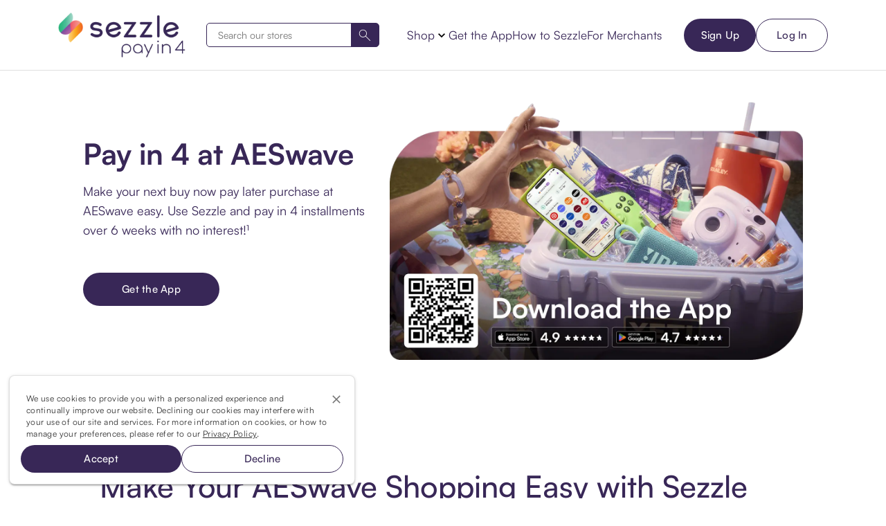

--- FILE ---
content_type: text/javascript
request_url: https://sezzle.com/appsflyersmartbanner.js
body_size: 154
content:
// AppsFlyer Smart Banner Script
// Loaded post-hydration to avoid SSR/hydration mismatches

(function() {
  // Disable smart banner on specific pages
  const DISALLOWED_PATHS = ['/install-extension/', '/extension-installed/'];

  // Initialize AppsFlyer SDK
  !function(t,e,n,s,a,c,i,o,p){
    t.AppsFlyerSdkObject=a,
    t.AF=t.AF||function(){
      (t.AF.q=t.AF.q||[]).push([Date.now()].concat(Array.prototype.slice.call(arguments)))
    },
    t.AF.id=t.AF.id||i,
    t.AF.plugins={},
    o=e.createElement(n),
    p=e.getElementsByTagName(n)[0],
    o.async=1,
    o.src="https://websdk.appsflyer.com?"+(c.length>0?"st="+c.split(",").sort().join(",")+"&":"")+(i.length>0?"af_id="+i:""),
    p.parentNode.insertBefore(o,p)
  }(window,document,"script",0,"AF","banners",{banners: {key: "c6888e2f-f426-4f92-88a9-fef5540424ea"}});

  // Show banner if not on disallowed path
  if (!DISALLOWED_PATHS.includes(window.location.pathname)) {
    AF('banners', 'showBanner');
  }
})();
